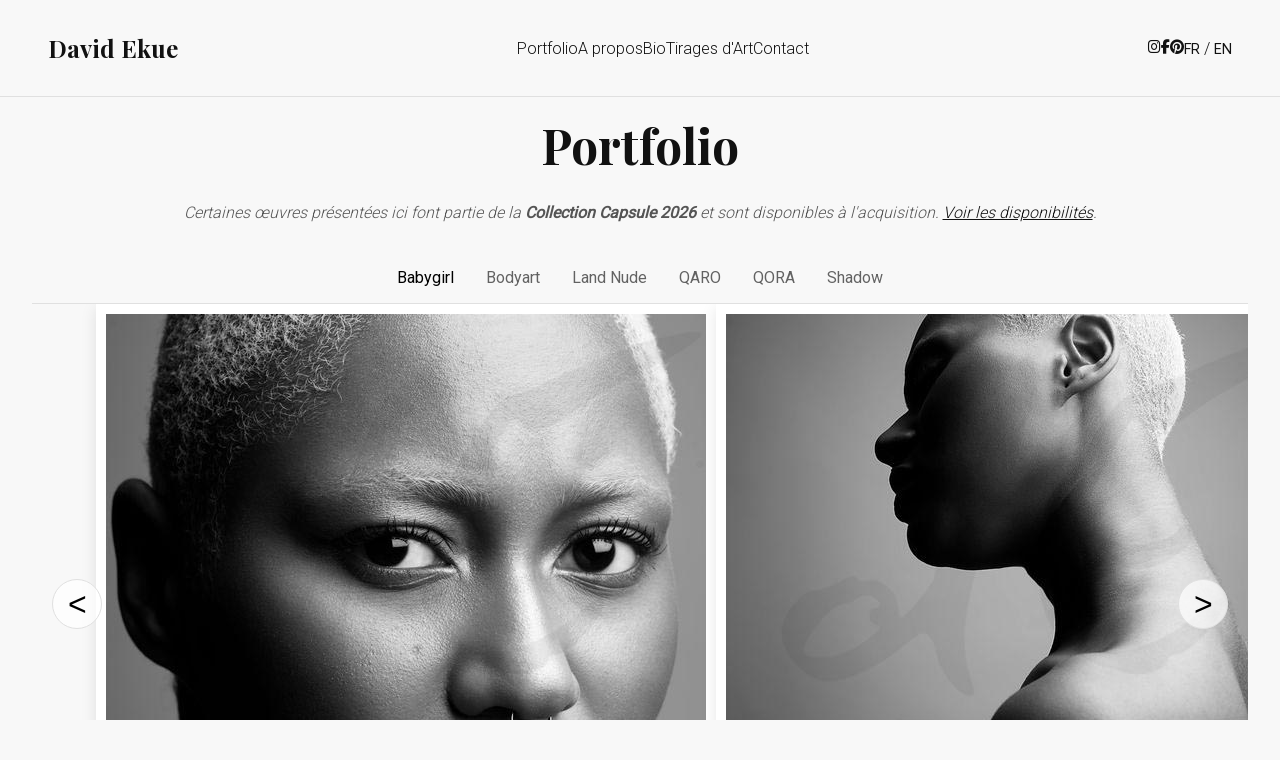

--- FILE ---
content_type: text/html; charset=UTF-8
request_url: http://davidekue.com/portfolio.php
body_size: 2269
content:
<!DOCTYPE html>
<html lang="fr">

<head>
    <meta charset="UTF-8">
    <meta name="viewport" content="width=device-width, initial-scale=1.0">
    <title>David Ekue - Galerie</title>
    <link rel="icon" href="favicon.ico" type="image/x-icon">
    <link rel="stylesheet" href="css/style_v3.css">
    <link rel="stylesheet" href="https://cdnjs.cloudflare.com/ajax/libs/font-awesome/6.5.2/css/all.min.css"
        integrity="sha512-SnH5WK+bZxgPHs44uWIX+LLJAJ9/2PkPKZ5QiAj6Ta86w+fsb2TkcmfRyVX3pBnMFcV7oQPJkl9QevSCWr3W6A=="
        crossorigin="anonymous" referrerpolicy="no-referrer" />
</head>

<body>

    <header class="main-header-v3">
        <div class="header-logo-v3">
            <a href="index.php">David Ekue</a>
        </div>
        <nav class="main-nav-v3">
            <ul>
                <li><a href="portfolio.php">Portfolio</a></li>
                <li><a href="a-propos.php">A propos</a></li>
                <li><a href="bio.php">Bio</a></li>
                <li><a href="tirage.php">Tirages d'Art</a></li>
                <li><a href="contact.php">Contact</a></li>
            </ul>
        </nav>
        <div class="social-links-v3">
            <a href="https://instagram.com/davidekue" target="_blank"><i class="fab fa-instagram"></i></a>
            <a href="https://facebook.com/davidekue.fanpage" target="_blank"><i class="fab fa-facebook-f"></i></a>
            <a href="https://pinterest.com/davidekue" target="_blank"><i class="fab fa-pinterest"></i></a>
            <div class="lang-switcher">
                <a href="portfolio.php?lang=fr" class="active">FR</a>
                <span>/</span>
                <a href="portfolio.php?lang=en" class="">EN</a>
            </div>
        </div>
    </header>
<main><div class="portfolio-page-v3">
    <h1>Portfolio</h1>
    <div class="alert-shop" style="text-align:center; padding: 10px; margin-bottom: 20px; font-style:italic; color: #555;">
        Certaines œuvres présentées ici font partie de la <strong>Collection Capsule 2026</strong> et sont disponibles à l'acquisition. <a href="tirage.php?lang=fr" style="text-decoration:underline;">Voir les disponibilités</a>.    </div>
    <div class="portfolio-filters-v3">
        <div class="gallery-list" data-source="photos">
            <button class="filter-btn-v3 active" data-filter="Babygirl">Babygirl</button><button class="filter-btn-v3" data-filter="Bodyart">Bodyart</button><button class="filter-btn-v3" data-filter="Land Nude">Land Nude</button><button class="filter-btn-v3" data-filter="QARO">QARO</button><button class="filter-btn-v3" data-filter="QORA">QORA</button><button class="filter-btn-v3" data-filter="Shadow">Shadow</button>        </div>
    </div>
    <div class="gallery-wrapper">
        <button class="scroll-arrow left">&lt;</button>
        <div class="horizontal-gallery">
            <div class="gallery-item-v3" data-gallery="Babygirl"><img src="photos/Babygirl/David Ekue_babygirl_2022-02-13_babygirl_03.jpg" alt="David Ekue_babygirl_2022-02-13_babygirl_03.jpg" class=""></div><div class="gallery-item-v3" data-gallery="Babygirl"><img src="photos/Babygirl/David Ekue_babygirl_2022-02-13_babygirl_05.jpg" alt="David Ekue_babygirl_2022-02-13_babygirl_05.jpg" class=""></div><div class="gallery-item-v3" data-gallery="Babygirl"><img src="photos/Babygirl/David Ekue_babygirl_2022-07-13_babygirl_01.jpg" alt="David Ekue_babygirl_2022-07-13_babygirl_01.jpg" class=""></div><div class="gallery-item-v3" data-gallery="Babygirl"><img src="photos/Babygirl/David Ekue_babygirl_2022-07-13_babygirl_05.jpg" alt="David Ekue_babygirl_2022-07-13_babygirl_05.jpg" class=""></div><div class="gallery-item-v3" data-gallery="Babygirl"><img src="photos/Babygirl/David Ekue_babygirl_2022-07-13_babygirl_09.jpg" alt="David Ekue_babygirl_2022-07-13_babygirl_09.jpg" class=""></div><div class="gallery-item-v3" data-gallery="Babygirl"><img src="photos/Babygirl/David Ekue_babygirl_2023-05-14_babygirl_01.jpg" alt="David Ekue_babygirl_2023-05-14_babygirl_01.jpg" class=""></div><div class="gallery-item-v3" data-gallery="Babygirl"><img src="photos/Babygirl/David Ekue_babygirl_2023-05-14_babygirl_02.jpg" alt="David Ekue_babygirl_2023-05-14_babygirl_02.jpg" class=""></div><div class="gallery-item-v3" data-gallery="Babygirl"><img src="photos/Babygirl/David Ekue_babygirl_2023-05-14_babygirl_07.jpg" alt="David Ekue_babygirl_2023-05-14_babygirl_07.jpg" class=""></div><div class="gallery-item-v3" data-gallery="Bodyart"><img src="photos/Bodyart/David Ekue_bodyart_2018-04-22_bodyart_03-1.jpg" alt="David Ekue_bodyart_2018-04-22_bodyart_03-1.jpg" class=""></div><div class="gallery-item-v3" data-gallery="Bodyart"><img src="photos/Bodyart/David Ekue_bodyart_2018-04-22_bodyart_07-1.jpg" alt="David Ekue_bodyart_2018-04-22_bodyart_07-1.jpg" class=""></div><div class="gallery-item-v3" data-gallery="Bodyart"><img src="photos/Bodyart/David Ekue_bodyart_2018-05-27_bodyart_04-1.jpg" alt="David Ekue_bodyart_2018-05-27_bodyart_04-1.jpg" class=""></div><div class="gallery-item-v3" data-gallery="Bodyart"><img src="photos/Bodyart/David Ekue_bodyart_2018-05-27_bodyart_07-1.jpg" alt="David Ekue_bodyart_2018-05-27_bodyart_07-1.jpg" class=""></div><div class="gallery-item-v3" data-gallery="Bodyart"><img src="photos/Bodyart/David Ekue_bodyart_2018-09-09_bodyart_02.jpg" alt="David Ekue_bodyart_2018-09-09_bodyart_02.jpg" class=""></div><div class="gallery-item-v3" data-gallery="Bodyart"><img src="photos/Bodyart/David Ekue_bodyart_2018-09-09_bodyart_09.jpg" alt="David Ekue_bodyart_2018-09-09_bodyart_09.jpg" class=""></div><div class="gallery-item-v3" data-gallery="Bodyart"><img src="photos/Bodyart/David Ekue_bodyart_2018-11-03_bodyart_06.jpg" alt="David Ekue_bodyart_2018-11-03_bodyart_06.jpg" class=""></div><div class="gallery-item-v3" data-gallery="Bodyart"><img src="photos/Bodyart/David Ekue_bodyart_2018-11-03_bodyart_07.jpg" alt="David Ekue_bodyart_2018-11-03_bodyart_07.jpg" class=""></div><div class="gallery-item-v3" data-gallery="Bodyart"><img src="photos/Bodyart/David Ekue_bodyart_2018-11-04_bodyart_06.jpg" alt="David Ekue_bodyart_2018-11-04_bodyart_06.jpg" class=""></div><div class="gallery-item-v3" data-gallery="Bodyart"><img src="photos/Bodyart/David Ekue_bodyart_2018-11-04_bodyart_09.jpg" alt="David Ekue_bodyart_2018-11-04_bodyart_09.jpg" class=""></div><div class="gallery-item-v3" data-gallery="Bodyart"><img src="photos/Bodyart/David Ekue_bodyart_2019-03-16_bodyart_04.jpg" alt="David Ekue_bodyart_2019-03-16_bodyart_04.jpg" class=""></div><div class="gallery-item-v3" data-gallery="Bodyart"><img src="photos/Bodyart/David Ekue_bodyart_2019-03-16_bodyart_09.jpg" alt="David Ekue_bodyart_2019-03-16_bodyart_09.jpg" class=""></div><div class="gallery-item-v3" data-gallery="Bodyart"><img src="photos/Bodyart/David Ekue_bodyart_2019-03-23_bodyart_05.jpg" alt="David Ekue_bodyart_2019-03-23_bodyart_05.jpg" class=""></div><div class="gallery-item-v3" data-gallery="Bodyart"><img src="photos/Bodyart/David Ekue_bodyart_2019-03-23_bodyart_10.jpg" alt="David Ekue_bodyart_2019-03-23_bodyart_10.jpg" class=""></div><div class="gallery-item-v3" data-gallery="Land Nude"><img src="photos/Land Nude/David Ekue_landnude_2014-08-10_landnude_08bis.jpg" alt="David Ekue_landnude_2014-08-10_landnude_08bis.jpg" class=""></div><div class="gallery-item-v3" data-gallery="Land Nude"><img src="photos/Land Nude/David Ekue_landnude_2016-08-14_landnude_02.jpg" alt="David Ekue_landnude_2016-08-14_landnude_02.jpg" class=""></div><div class="gallery-item-v3" data-gallery="Land Nude"><img src="photos/Land Nude/David Ekue_landnude_2016-08-14_landnude_03.jpg" alt="David Ekue_landnude_2016-08-14_landnude_03.jpg" class=""></div><div class="gallery-item-v3" data-gallery="Land Nude"><img src="photos/Land Nude/David Ekue_landnude_2016-08-14_landnude_04.jpg" alt="David Ekue_landnude_2016-08-14_landnude_04.jpg" class=""></div><div class="gallery-item-v3" data-gallery="Land Nude"><img src="photos/Land Nude/David Ekue_landnude_2020-08-06_landnude_02.jpg" alt="David Ekue_landnude_2020-08-06_landnude_02.jpg" class=""></div><div class="gallery-item-v3" data-gallery="Land Nude"><img src="photos/Land Nude/David Ekue_landnude_2020-08-06_landnude_03.jpg" alt="David Ekue_landnude_2020-08-06_landnude_03.jpg" class=""></div><div class="gallery-item-v3" data-gallery="Land Nude"><img src="photos/Land Nude/David Ekue_landnude_2020-08-06_landnude_04.jpg" alt="David Ekue_landnude_2020-08-06_landnude_04.jpg" class=""></div><div class="gallery-item-v3" data-gallery="Land Nude"><img src="photos/Land Nude/David Ekue_landnude_2020-08-06_landnude_05.jpg" alt="David Ekue_landnude_2020-08-06_landnude_05.jpg" class=""></div><div class="gallery-item-v3" data-gallery="Land Nude"><img src="photos/Land Nude/David Ekue_landnude_2020-08-06_landnude_10.jpg" alt="David Ekue_landnude_2020-08-06_landnude_10.jpg" class=""></div><div class="gallery-item-v3" data-gallery="Land Nude"><img src="photos/Land Nude/David Ekue_landnude_2020-08-06_landnude_14.jpg" alt="David Ekue_landnude_2020-08-06_landnude_14.jpg" class=""></div><div class="gallery-item-v3" data-gallery="Land Nude"><img src="photos/Land Nude/David Ekue_landnude_2023-02-09_landnude_01.jpg" alt="David Ekue_landnude_2023-02-09_landnude_01.jpg" class=""></div><div class="gallery-item-v3" data-gallery="Land Nude"><img src="photos/Land Nude/David Ekue_landnude_2023-02-09_landnude_07.jpg" alt="David Ekue_landnude_2023-02-09_landnude_07.jpg" class=""></div><div class="gallery-item-v3" data-gallery="Land Nude"><img src="photos/Land Nude/David Ekue_landnude_2023-02-09_landnude_08.jpg" alt="David Ekue_landnude_2023-02-09_landnude_08.jpg" class=""></div><div class="gallery-item-v3" data-gallery="QARO"><img src="photos/QARO/David Ekue_qaro2022_01_qaro2022_01.jpg" alt="David Ekue_qaro2022_01_qaro2022_01.jpg" class=""></div><div class="gallery-item-v3" data-gallery="QARO"><img src="photos/QARO/David Ekue_qaro2022_02_qaro2022_01-2.jpg" alt="David Ekue_qaro2022_02_qaro2022_01-2.jpg" class=""></div><div class="gallery-item-v3" data-gallery="QARO"><img src="photos/QARO/David Ekue_qaro2022_03_qaro2022_01.jpg" alt="David Ekue_qaro2022_03_qaro2022_01.jpg" class=""></div><div class="gallery-item-v3" data-gallery="QARO"><img src="photos/QARO/David Ekue_qaro2022_04_qaro2022_01.jpg" alt="David Ekue_qaro2022_04_qaro2022_01.jpg" class=""></div><div class="gallery-item-v3" data-gallery="QARO"><img src="photos/QARO/David Ekue_qaro2022_05_qaro2022_01.jpg" alt="David Ekue_qaro2022_05_qaro2022_01.jpg" class=""></div><div class="gallery-item-v3" data-gallery="QARO"><img src="photos/QARO/David Ekue_qaro2022_06_qaro2022_01.jpg" alt="David Ekue_qaro2022_06_qaro2022_01.jpg" class=""></div><div class="gallery-item-v3" data-gallery="QARO"><img src="photos/QARO/David Ekue_qaro2022_08_qaro2022_01.jpg" alt="David Ekue_qaro2022_08_qaro2022_01.jpg" class=""></div><div class="gallery-item-v3" data-gallery="QARO"><img src="photos/QARO/David Ekue_qaro2022_09_qaro2022_01.jpg" alt="David Ekue_qaro2022_09_qaro2022_01.jpg" class=""></div><div class="gallery-item-v3" data-gallery="QARO"><img src="photos/QARO/David Ekue_qaro2022_10_qaro2022_01.jpg" alt="David Ekue_qaro2022_10_qaro2022_01.jpg" class=""></div><div class="gallery-item-v3" data-gallery="QARO"><img src="photos/QARO/David Ekue_qaro2022_11_qaro2022_01.jpg" alt="David Ekue_qaro2022_11_qaro2022_01.jpg" class=""></div><div class="gallery-item-v3" data-gallery="QARO"><img src="photos/QARO/David Ekue_qaro2022_12_qaro2022_01.jpg" alt="David Ekue_qaro2022_12_qaro2022_01.jpg" class=""></div><div class="gallery-item-v3" data-gallery="QORA"><img src="photos/QORA/David Ekue_qora2019_2018-10-28_qora2019_01-2.jpg" alt="David Ekue_qora2019_2018-10-28_qora2019_01-2.jpg" class=""></div><div class="gallery-item-v3" data-gallery="QORA"><img src="photos/QORA/David Ekue_qora2019_2018-10-28_qora2019_02.jpg" alt="David Ekue_qora2019_2018-10-28_qora2019_02.jpg" class=""></div><div class="gallery-item-v3" data-gallery="QORA"><img src="photos/QORA/David Ekue_qora2019_2018-11-11_qora2019_02.jpg" alt="David Ekue_qora2019_2018-11-11_qora2019_02.jpg" class=""></div><div class="gallery-item-v3" data-gallery="QORA"><img src="photos/QORA/David Ekue_qora2019_2018-11-11_qora2019_03.jpg" alt="David Ekue_qora2019_2018-11-11_qora2019_03.jpg" class=""></div><div class="gallery-item-v3" data-gallery="QORA"><img src="photos/QORA/David Ekue_qora2019_2019-01-13_qora2019_02.jpg" alt="David Ekue_qora2019_2019-01-13_qora2019_02.jpg" class=""></div><div class="gallery-item-v3" data-gallery="QORA"><img src="photos/QORA/David Ekue_qora2019_2019-01-27_qora2019_05.jpg" alt="David Ekue_qora2019_2019-01-27_qora2019_05.jpg" class=""></div><div class="gallery-item-v3" data-gallery="QORA"><img src="photos/QORA/David Ekue_qora2019_2019-02-17_qora2019_02c.jpg" alt="David Ekue_qora2019_2019-02-17_qora2019_02c.jpg" class=""></div><div class="gallery-item-v3" data-gallery="QORA"><img src="photos/QORA/David Ekue_qora2019_2019-02-17_qora2019_03-nb.jpg" alt="David Ekue_qora2019_2019-02-17_qora2019_03-nb.jpg" class=""></div><div class="gallery-item-v3" data-gallery="QORA"><img src="photos/QORA/David Ekue_qora2019_2019-02-17_qora2019_07.jpg" alt="David Ekue_qora2019_2019-02-17_qora2019_07.jpg" class=""></div><div class="gallery-item-v3" data-gallery="QORA"><img src="photos/QORA/David Ekue_qora2019_2019-03-17_qora2019_01.jpg" alt="David Ekue_qora2019_2019-03-17_qora2019_01.jpg" class=""></div><div class="gallery-item-v3" data-gallery="QORA"><img src="photos/QORA/David Ekue_qora2019_2019-03-17_qora2019_02-1.jpg" alt="David Ekue_qora2019_2019-03-17_qora2019_02-1.jpg" class=""></div><div class="gallery-item-v3" data-gallery="QORA"><img src="photos/QORA/David Ekue_qora2019_2019-03-17_qora2019_02.jpg" alt="David Ekue_qora2019_2019-03-17_qora2019_02.jpg" class=""></div><div class="gallery-item-v3" data-gallery="QORA"><img src="photos/QORA/David Ekue_qora2019_2019-03-17_qora2019_03.jpg" alt="David Ekue_qora2019_2019-03-17_qora2019_03.jpg" class=""></div><div class="gallery-item-v3" data-gallery="QORA"><img src="photos/QORA/David Ekue_qora2019_2019-03-24_qora2019_01-4.jpg" alt="David Ekue_qora2019_2019-03-24_qora2019_01-4.jpg" class=""></div><div class="gallery-item-v3" data-gallery="QORA"><img src="photos/QORA/David Ekue_qora2019_2019-03-24_qora2019_02.jpg" alt="David Ekue_qora2019_2019-03-24_qora2019_02.jpg" class=""></div><div class="gallery-item-v3" data-gallery="QORA"><img src="photos/QORA/David Ekue_qora2019_2019-03-24_qora2019_04.jpg" alt="David Ekue_qora2019_2019-03-24_qora2019_04.jpg" class=""></div><div class="gallery-item-v3" data-gallery="QORA"><img src="photos/QORA/David Ekue_qora2019_2019-03-24_qora2019_05-1.jpg" alt="David Ekue_qora2019_2019-03-24_qora2019_05-1.jpg" class=""></div><div class="gallery-item-v3" data-gallery="QORA"><img src="photos/QORA/David Ekue_qora2019_2019-03-24_qora2019_05.jpg" alt="David Ekue_qora2019_2019-03-24_qora2019_05.jpg" class=""></div><div class="gallery-item-v3" data-gallery="QORA"><img src="photos/QORA/David Ekue_qora2019_2019-04-14_qora2019_01.jpg" alt="David Ekue_qora2019_2019-04-14_qora2019_01.jpg" class=""></div><div class="gallery-item-v3" data-gallery="QORA"><img src="photos/QORA/David Ekue_qora2019_2019-04-14_qora2019_04.jpg" alt="David Ekue_qora2019_2019-04-14_qora2019_04.jpg" class=""></div><div class="gallery-item-v3" data-gallery="Shadow"><img src="photos/Shadow/David Ekue_shadow_2007-05-30_shadow_02bis.jpg" alt="David Ekue_shadow_2007-05-30_shadow_02bis.jpg" class=""></div><div class="gallery-item-v3" data-gallery="Shadow"><img src="photos/Shadow/David Ekue_shadow_2007-11-18_shadow_01bis.jpg" alt="David Ekue_shadow_2007-11-18_shadow_01bis.jpg" class=""></div><div class="gallery-item-v3" data-gallery="Shadow"><img src="photos/Shadow/David Ekue_shadow_2008-02-02_shadow_01.jpg" alt="David Ekue_shadow_2008-02-02_shadow_01.jpg" class=""></div><div class="gallery-item-v3" data-gallery="Shadow"><img src="photos/Shadow/David Ekue_shadow_2008-02-02_shadow_02.jpg" alt="David Ekue_shadow_2008-02-02_shadow_02.jpg" class=""></div><div class="gallery-item-v3" data-gallery="Shadow"><img src="photos/Shadow/David Ekue_shadow_2008-02-03_shadow_01.jpg" alt="David Ekue_shadow_2008-02-03_shadow_01.jpg" class=""></div><div class="gallery-item-v3" data-gallery="Shadow"><img src="photos/Shadow/David Ekue_shadow_2008-02-04_shadow_01.jpg" alt="David Ekue_shadow_2008-02-04_shadow_01.jpg" class=""></div><div class="gallery-item-v3" data-gallery="Shadow"><img src="photos/Shadow/David Ekue_shadow_2008-03-23_shadow_05.jpg" alt="David Ekue_shadow_2008-03-23_shadow_05.jpg" class=""></div><div class="gallery-item-v3" data-gallery="Shadow"><img src="photos/Shadow/David Ekue_shadow_2008-06-21_shadow_01.jpg" alt="David Ekue_shadow_2008-06-21_shadow_01.jpg" class=""></div><div class="gallery-item-v3" data-gallery="Shadow"><img src="photos/Shadow/David Ekue_shadow_2008-06-21_shadow_03.jpg" alt="David Ekue_shadow_2008-06-21_shadow_03.jpg" class=""></div><div class="gallery-item-v3" data-gallery="Shadow"><img src="photos/Shadow/David Ekue_shadow_2008-08-10_shadow_02.jpg" alt="David Ekue_shadow_2008-08-10_shadow_02.jpg" class=""></div><div class="gallery-item-v3" data-gallery="Shadow"><img src="photos/Shadow/David Ekue_shadow_2008-11-22_shadow_01.jpg" alt="David Ekue_shadow_2008-11-22_shadow_01.jpg" class=""></div><div class="gallery-item-v3" data-gallery="Shadow"><img src="photos/Shadow/David Ekue_shadow_2009-04-12_sarah_12.jpg" alt="David Ekue_shadow_2009-04-12_sarah_12.jpg" class=""></div><div class="gallery-item-v3" data-gallery="Shadow"><img src="photos/Shadow/David Ekue_shadow_2009-04-12_shadow_02b.jpg" alt="David Ekue_shadow_2009-04-12_shadow_02b.jpg" class=""></div><div class="gallery-item-v3" data-gallery="Shadow"><img src="photos/Shadow/David Ekue_shadow_2009-04-25_shadow_08.jpg" alt="David Ekue_shadow_2009-04-25_shadow_08.jpg" class=""></div><div class="gallery-item-v3" data-gallery="Shadow"><img src="photos/Shadow/David Ekue_shadow_2009-04-25_shadow_09.jpg" alt="David Ekue_shadow_2009-04-25_shadow_09.jpg" class=""></div><div class="gallery-item-v3" data-gallery="Shadow"><img src="photos/Shadow/David Ekue_shadow_2009-08-21_shadow_02.jpg" alt="David Ekue_shadow_2009-08-21_shadow_02.jpg" class=""></div><div class="gallery-item-v3" data-gallery="Shadow"><img src="photos/Shadow/David Ekue_shadow_2011-02-13_shadow_01.jpg" alt="David Ekue_shadow_2011-02-13_shadow_01.jpg" class=""></div><div class="gallery-item-v3" data-gallery="Shadow"><img src="photos/Shadow/David Ekue_shadow_2011-06-16_shadow_01.jpg" alt="David Ekue_shadow_2011-06-16_shadow_01.jpg" class=""></div><div class="gallery-item-v3" data-gallery="Shadow"><img src="photos/Shadow/David Ekue_shadow_2011-06-16_shadow_03.jpg" alt="David Ekue_shadow_2011-06-16_shadow_03.jpg" class=""></div><div class="gallery-item-v3" data-gallery="Shadow"><img src="photos/Shadow/David Ekue_shadow_2018-02-18_shadow_03.jpg" alt="David Ekue_shadow_2018-02-18_shadow_03.jpg" class=""></div><div class="gallery-item-v3" data-gallery="Shadow"><img src="photos/Shadow/David Ekue_shadow_2018-02-18_shadow_04.jpg" alt="David Ekue_shadow_2018-02-18_shadow_04.jpg" class=""></div><div class="gallery-item-v3" data-gallery="Shadow"><img src="photos/Shadow/David Ekue_shadow_2018-10-06_shadow_22.jpg" alt="David Ekue_shadow_2018-10-06_shadow_22.jpg" class=""></div><div class="gallery-item-v3" data-gallery="Shadow"><img src="photos/Shadow/David Ekue_shadow_2018-11-24_shadow_08.jpg" alt="David Ekue_shadow_2018-11-24_shadow_08.jpg" class=""></div><div class="gallery-item-v3" data-gallery="Shadow"><img src="photos/Shadow/David Ekue_shadow_2018-11-24_shadow_09.jpg" alt="David Ekue_shadow_2018-11-24_shadow_09.jpg" class=""></div><div class="gallery-item-v3" data-gallery="Shadow"><img src="photos/Shadow/David Ekue_shadow_2021-08-21_shadow_22.jpg" alt="David Ekue_shadow_2021-08-21_shadow_22.jpg" class=""></div><div class="gallery-item-v3" data-gallery="Shadow"><img src="photos/Shadow/David Ekue_shadow_2021-08-21_shadow_23.jpg" alt="David Ekue_shadow_2021-08-21_shadow_23.jpg" class=""></div><div class="gallery-item-v3" data-gallery="Shadow"><img src="photos/Shadow/David Ekue_shadow_2022-03-11_shadow_14.jpg" alt="David Ekue_shadow_2022-03-11_shadow_14.jpg" class=""></div>        </div>
        <button class="scroll-arrow right">&gt;</button>
    </div>
</div>
</main>


<footer class="main-footer-v3">
    <p>© 2025 David Ekue. Tous droits réservés.</p>
</footer>

<script src="js/main_v3.js"></script>
</body>
</html>


--- FILE ---
content_type: text/css
request_url: http://davidekue.com/css/style_v3.css
body_size: 2288
content:
@import url('https://fonts.googleapis.com/css2?family=Playfair+Display:wght@700&family=Roboto:wght@300;400&display=swap');

/* ========= VARIABLES & GENERAL STYLES ========= */
:root {
    --bg-color: #F8F8F8;
    --text-color: #111111;
    --border-color: #e0e0e0;
    --font-serif: 'Playfair Display', serif;
    --font-sans: 'Roboto', sans-serif;
}

* {
    box-sizing: border-box;
    margin: 0;
    padding: 0;
}

body {
    background-color: var(--bg-color);
    color: var(--text-color);
    font-family: var(--font-sans);
    font-weight: 300;
    overflow-x: hidden; /* Prevent horizontal scroll on most pages */
    display: flex;
    flex-direction: column;
    min-height: 100vh;
}

h1, h2, h3 {
    font-family: var(--font-serif);
}

a {
    color: var(--text-color);
    text-decoration: none;
}

/* ========= HEADER ========= */
.main-header-v3 {
    display: flex;
    justify-content: space-between;
    align-items: center;
    padding: 2rem 3rem;
    border-bottom: 1px solid var(--border-color);
}

.header-logo-v3 a {
    font-family: var(--font-serif);
    font-size: 1.5rem;
    font-weight: 700;
}

.main-nav-v3 ul {
    list-style: none;
    display: flex;
    gap: 2rem;
}

/* ========= SPLASH PAGE ========= */
.splash-container-v3 {
    display: flex;
    flex-direction: column;
    justify-content: center;
    align-items: center;
    height: 100vh;
}

.splash-logo-v3 {
    font-family: var(--font-serif);
    font-size: 4rem;
}

.enter-link-v3 {
    font-family: var(--font-sans);
    margin-top: 1rem;
    letter-spacing: 0.2em;
    text-transform: uppercase;
    font-size: 0.8rem;
}

/* ========= HORIZONTAL PORTFOLIO ========= */
.portfolio-page-v3 {
    display: flex;
    flex-direction: column;
    flex: 1; /* Let it fill the available space */
	margin: 1rem auto;
    padding: 0 2rem;
    animation: fadeInV3 1s ease-in-out;
}

.portfolio-page-v3 h1 {
    font-size: 3rem;
    text-align: center;
    margin-bottom: 1rem;
}

.portfolio-filters-v3 {
    padding: 1rem 3rem;
    text-align: center;
    border-bottom: 1px solid var(--border-color);
}

.filter-btn-v3 {
    background: none;
    border: none;
    font-family: var(--font-sans);
    font-size: 1rem;
    margin: 0 1rem;
    cursor: pointer;
    opacity: 0.6;
    transition: opacity 0.3s ease;
}

.filter-btn-v3.active, .filter-btn-v3:hover {
    opacity: 1;
}

.horizontal-gallery {
    display: flex;
    flex-direction: row;
    align-items: center;
    gap: 5vw;
    padding: 0 5vw;
    overflow-x: auto;
    overflow-y: hidden;
    height: 100%;
    scrollbar-width: thin;
}

main {
    flex: 1; /* Sticky footer fix */
}

.gallery-item-v3 {
    flex-shrink: 0;
    height: 600px; /* Fixed height for gallery frame */
    width: auto;
    background-color: #fff; /* The "mat" or "passe-partout" color */
    border: 10px solid #fff;
    box-shadow: 0 4px 15px rgba(0,0,0,0.1);
    display: flex;
    justify-content: center;
    align-items: center;
}

.gallery-item-v3 img {
    height: 100%;
    width: 100%;
    object-fit: cover; /* Fill the frame, cropping if necessary */
    cursor: pointer;
}

.bio-content-v3 img {
    width: 250px;
    height: auto;
    flex-shrink: 0;
}

.archives-link-v3 {
    text-align: center;
    margin-top: 3rem;
    padding-top: 2rem;
    border-top: 1px solid var(--border-color);
}

.archives-link-v3 a {
    font-family: var(--font-serif);
    font-size: 1.2rem;
    transition: letter-spacing 0.3s ease;
}

.archives-link-v3 a:hover {
    letter-spacing: 0.1em;
}

/* ========= LIGHTBOX (re-styled from V2) ========= */
.lightbox-modal {
    background-color: rgba(248, 248, 248, 0.95);
}
.lightbox-close { color: #111; }
/* ========= LIGHTBOX (re-styled from V2) ========= */
.lightbox-modal {
    display: none; /* Hidden by default */
    position: fixed;
    z-index: 1000;
    left: 0;
    top: 0;
    width: 100%;
    height: 100%;
    background-color: rgba(248, 248, 248, 0.95);
    justify-content: center;
    align-items: center;
}
.lightbox-modal-content { max-width: 90%; max-height: 90%; }
.lightbox-close { color: #111; position: absolute; top: 15px; right: 35px; font-size: 40px; font-weight: bold; cursor: pointer; }
.prev, .next { color: #111; cursor: pointer; position: absolute; top: 50%; transform: translateY(-50%); font-size: 30px; padding: 1rem; }
.prev { left: 1rem; }
.next { right: 1rem; }

/* ========= NEW V3 STYLES ========= */
.social-links-v3 {
    display: flex;
    gap: 1rem;
}
.social-links-v3 a { font-size: 0.9rem; font-weight: 400; }

.gallery-wrapper {
    position: relative;
    flex-grow: 1;
    display: flex;
}

.scroll-arrow {
    position: absolute;
    top: 50%;
    transform: translateY(-50%);
    background-color: rgba(255,255,255,0.7);
    border: 1px solid var(--border-color);
    width: 50px;
    height: 50px;
    border-radius: 50%;
    cursor: pointer;
    z-index: 10;
    font-size: 2rem;
    display: flex;
    justify-content: center;
    align-items: center;
}
.scroll-arrow.left { left: 20px; }
.scroll-arrow.right { right: 20px; }

.source-toggle { margin-bottom: 1rem; }
.source-btn { font-size: 1.2rem; font-family: var(--font-serif); }

.main-footer-v3 {
    text-align: center;
    padding: 1.5rem;
    border-top: 1px solid var(--border-color);
    font-size: 0.9rem;
    color: #888;
}

/* ========= RESPONSIVE ========= */
@media (max-width: 768px) {
    .main-header-v3 { flex-direction: column; gap: 1rem; padding: 1.5rem; }
    .social-links-v3 { display: none; } /* Hide social on mobile header for simplicity */

    .portfolio-page-v3 {
        height: auto; /* Let content define height */
    }

    .horizontal-gallery {
        flex-direction: column; /* Switch to vertical scroll */
        overflow-x: hidden;
        overflow-y: auto;
        padding: 1rem;
        gap: 1rem;
        align-items: stretch; /* Stretch items to full width */
    }

    .gallery-item-v3 {
        width: 100%;
        height: auto; /* Let aspect ratio define height */
        max-height: none; /* Remove height limit on mobile */
        border: 5px solid #fff;
    }

    .scroll-arrow { display: none; } /* Hide arrows on mobile */

    .bio-content-v3 { flex-direction: column; align-items: center; }
    .bio-content-v3 img { width: 200px; }

    .about-galleries-container-v3 {
        grid-template-columns: 1fr; /* Single column on mobile */
    }
}

/* ========= CONTENT PAGES (BIO, CONTACT, ABOUT) ========= */
.content-page-v3 {
    max-width: 900px;
    margin: 1rem auto;
    padding: 0 2rem;
    animation: fadeInV3 1s ease-in-out;
}

.content-page-v3 h1 {
    font-size: 3rem;
    text-align: center;
    margin-bottom: 1rem;
}

.bio-content-v3 {
    display: flex;
    gap: 2rem;
    align-items: flex-start;
}

.bio-content-v3 img {
    width: 250px;
    height: auto;
    flex-shrink: 0;
}

.bio-text-v3 p {
    line-height: 1.8;
    margin-bottom: 1.5rem;
}

.contact-intro-v3 {
    text-align: center;
    font-size: 1.2rem;
    line-height: 1.6;
    max-width: 600px;
    margin: 0 auto 2rem auto;
}

.contact-email-v3-link {
    display: block;
    text-align: center;
    font-size: 1.5rem;
    font-family: var(--font-serif);
    transition: letter-spacing 0.3s ease;
}

.contact-email-v3-link:hover {
    letter-spacing: 0.1em;
}

/* --- About Galleries Page --- */
.about-galleries-container-v3 {
    display: grid;
    grid-template-columns: repeat(2, 1fr);
    gap: 2rem;
}

.gallery-card-v3 {
    border: 1px solid var(--border-color);
    padding: 1.5rem;
    background-color: #fff;
    border-radius: 4px;
    box-shadow: 0 2px 5px rgba(0,0,0,0.05);
}

.gallery-card-v3 h2 {
    margin-top: 0;
    font-size: 1.5rem;
}

.gallery-card-v3 .resume-court {
    font-style: italic;
    color: #555;
    margin: 0.5rem 0 1rem 0;
}

@keyframes fadeInV3 {
    from { opacity: 0; }
    to { opacity: 1; }
}

.filter-grayscale {
    filter: grayscale(100%);
}


--- FILE ---
content_type: application/javascript
request_url: http://davidekue.com/js/main_v3.js
body_size: 1246
content:
document.addEventListener('DOMContentLoaded', () => {
    // --- Right-click protection ---
    document.addEventListener('contextmenu', event => event.preventDefault());

    const gallery = document.querySelector('.horizontal-gallery');

    // --- Continuous Arrow Scrolling ---
    const scrollLeftBtn = document.querySelector('.scroll-arrow.left');
    const scrollRightBtn = document.querySelector('.scroll-arrow.right');
    let scrollInterval;

    const startScrolling = (direction) => {
        stopScrolling(); // Clear any existing interval
        scrollInterval = setInterval(() => {
            gallery.scrollBy({ left: direction * 10, behavior: 'instant' });
        }, 10);
    };

    const stopScrolling = () => {
        clearInterval(scrollInterval);
    };

    if (gallery && scrollLeftBtn && scrollRightBtn) {
        scrollLeftBtn.addEventListener('mousedown', () => startScrolling(-1));
        scrollRightBtn.addEventListener('mousedown', () => startScrolling(1));

        document.addEventListener('mouseup', stopScrolling);
        document.addEventListener('mouseleave', stopScrolling); // Stop if mouse leaves the window
    }

    // --- Portfolio Filtering ---
    const filterButtons = document.querySelectorAll('.filter-btn-v3');
    const galleryItems = document.querySelectorAll('.gallery-item-v3');

    filterButtons.forEach(button => {
        button.addEventListener('click', () => {
            const parentList = button.closest('.gallery-list');
            parentList.querySelectorAll('.filter-btn-v3').forEach(btn => btn.classList.remove('active'));
            button.classList.add('active');

            const filter = button.dataset.filter;

            galleryItems.forEach(item => {
                const itemIsVisible = (filter === 'all' || item.dataset.gallery === filter);
                item.style.display = itemIsVisible ? 'block' : 'none';
            });
        });
    });

    // --- Trigger initial filter ---
    const activeBtn = document.querySelector('.filter-btn-v3.active');
    if (activeBtn) {
        activeBtn.click();
    }

    // --- Lightbox ---
    const lightbox = document.createElement('div');
    lightbox.id = 'lightbox-modal';
    lightbox.classList.add('lightbox-modal');
    lightbox.innerHTML = '<span class="lightbox-close">&times;</span><img class="lightbox-modal-content" id="lightbox-img"><a class="prev">&#10094;</a><a class="next">&#10095;</a>';
    document.body.appendChild(lightbox);

    let currentImageIndex;
    let visibleImages = [];

    const setupLightbox = () => {
        const images = document.querySelectorAll('.gallery-item-v3 img');
        images.forEach(image => {
            image.addEventListener('click', () => {
                visibleImages = Array.from(document.querySelectorAll('.gallery-item-v3[style*="display: block"] img, .gallery-item-v3:not([style*="display: none"]) img'));
                currentImageIndex = visibleImages.indexOf(image);
                if (currentImageIndex === -1) return;

                lightbox.style.display = 'flex';
                document.getElementById('lightbox-img').src = image.src;
            });
        });
    };

    const closeLightbox = () => lightbox.style.display = "none";
    const changeImage = (direction) => {
        currentImageIndex += direction;
        if (currentImageIndex >= visibleImages.length) currentImageIndex = 0;
        if (currentImageIndex < 0) currentImageIndex = visibleImages.length - 1;
        document.getElementById('lightbox-img').src = visibleImages[currentImageIndex].src;
    };

    lightbox.querySelector('.lightbox-close').addEventListener('click', closeLightbox);
    lightbox.querySelector('.prev').addEventListener('click', () => changeImage(-1));
    lightbox.querySelector('.next').addEventListener('click', () => changeImage(1));

    document.addEventListener('keydown', (e) => {
        if (lightbox.style.display === 'flex') {
            if (e.key === 'Escape') closeLightbox();
            if (e.key === 'ArrowLeft') changeImage(-1);
            if (e.key === 'ArrowRight') changeImage(1);
        }
    });

    setupLightbox();
});
